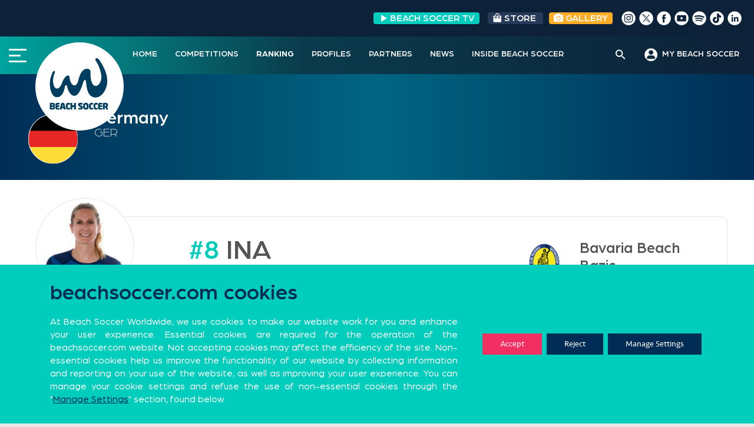

--- FILE ---
content_type: text/css
request_url: https://beachsoccer.com/wp-content/themes/rookie-plus-child/css/menu-event.css
body_size: 402
content:
.event-menu-sticky {
    position: fixed;
    z-index: 2;
    top: 105px;
    width: 100%;
    left: 0;
}
.event-menu-mobile-sticky {
    position: fixed;
    z-index: 1;
    top: 89px;
    width: 100%;
    left: 0;
}
body.admin-bar .event-menu-sticky {
    top: 137px;
}
.event-menu ul {
    display: flex;
    justify-content: space-around;
    list-style: none;
    margin-bottom: 0;
    margin-left: 0;
    align-items: flex-start;
}
.event-menu ul li {
    width: 100%;
    margin-bottom: 0;
}
.event-menu ul li::before {
    display: none;
}
.event-menu ul li a {
    text-align: center;
    color: white;
    font-weight: 600;
    width: 100%;
    padding: 15px 20px 11px 20px;
    display: block;
    border-bottom: 4px solid transparent;
    transition: ease-in-out all 0.1s;
}
/* .event-menu ul li a:hover,
.event-menu ul li a.active {
    border-color: white;
} */
.event-menu ul li.middle-logo {
    max-width: 100px;
    min-width: 100px;
    border-bottom-right-radius: 50%;
    border-bottom-left-radius: 50%;
    padding-bottom: 10px;
    max-height: 106px;
}
.event-menu ul li.middle-logo img {
    width: 60px;
    height: 80px;
    object-fit: contain;
}
.event-menu-mobile {
    display: none;
    /* margin-bottom: 25px; */
    margin-bottom: 0;
}
.event-menu-mobile .dropdown-toggle {
    width: 100%;
    border: 0;
    padding: 12px 30px;
    border-radius: 0;
    /* font-family: 'Seravek'; */
    font-family: 'Arboria';
    font-size: 16px;
}
.event-menu-mobile .dropdown-toggle:focus {
    box-shadow: none;
}
.event-menu-mobile .dropdown-menu{
    width: 100%;
    transform: translateX(0);
    border: none;
    border-radius: 0;
    transform: translate3d(0px, 46px, 0px) !important;
    top: 24px !important;
}
.event-menu-mobile .dropdown-menu a {
    color: white;
    font-size: 16px;
    padding: 5px 30px;
    background-color: transparent !important;
}
.event-menu-mobile .dropdown.show .dropdown-toggle::after {
    vertical-align: .1em;
    border-top: 0;
    border-right: .3em solid transparent;
    border-bottom: .3em solid;
    border-left: .3em solid transparent;
}
.event-menu-mobile .dropdown .dropdown-toggle::after {
    position: absolute;
    right: 15px;
    top: calc(50% - 2px);
}

@media (max-width: 1200px) {
    .event-menu-mobile {
        display: block;
    }
    .event-menu {
        display: none !important;
    }
}

--- FILE ---
content_type: text/javascript
request_url: https://beachsoccer.com/wp-content/themes/rookie-plus-child/scripts/is-streaming.js
body_size: 159
content:
jQuery(document).ready(() => {
    console.log('Checking Stream...');
    jQuery.ajax({
        method: "POST",
        url: window.location.origin + "/wp-content/themes/rookie-plus-child/scripts/check-streaming.php"
    }).done((response) => {
        // console.log(response);
        if (response != "") {
            response = JSON.parse(response);
            console.log(response);
            jQuery('#nav_menu-2 .menu-submenu-container > ul > li:last-child').css('display', 'inline-block');
            jQuery('#nav_menu-2 .menu-submenu-container > ul > li:last-child a').attr('href', response.link_streaming_local);
            jQuery('#nav_menu-2 .menu-submenu-container > ul > li:nth-last-child(2)').css('display', 'inline-block');
            jQuery('#nav_menu-2 .menu-submenu-container > ul > li:nth-last-child(2) a').attr('href', response.link_streaming_local);
            if (jQuery(window).width() <= 600) {
                jQuery('.watch-menu-item').css('display', 'inline-block');
                jQuery('.watch-menu-item a').attr('href', response.link_streaming_local);
                jQuery('.watch-header-link').text(response.match_name);
                jQuery('.watch-header-link, .watch-header-icon').attr('href', response.link_streaming_local);
                // jQuery('.watch-header-container').css('display', 'flex');
            }
            jQuery('.site-identity .link-live').css('display', 'inline');
            jQuery('.site-identity .link-live').attr('href', response.link_streaming_local);
            jQuery('.site-identity .link-live .tournament').text(response.match_name);
            jQuery('.header-mobile-links .link-live').css('display', 'block');
            jQuery('.header-mobile-links .link-live').attr('href', response.link_streaming_local);
            jQuery('.header-mobile-links .link-live .tournament').text(response.match_name);
        } else {
            jQuery('#nav_menu-2 .menu-submenu-container > ul > li:last-child').css('display', 'none');
            console.log('Stream is empty');
        }
    });
});
